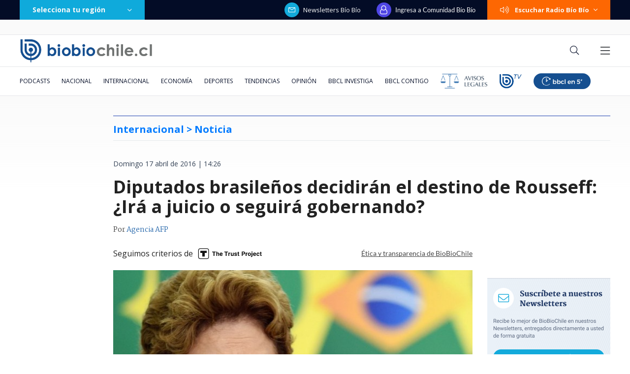

--- FILE ---
content_type: text/html; charset=utf-8
request_url: https://realtime.bbcl.cl/hit/?t=1768949865036&url=https%3A%2F%2Fwww.biobiochile.cl%2Fnoticias%2F2016%2F04%2F17%2Fdiputados-brasilenos-decidiran-el-destino-de-rousseff-ira-a-juicio-o-seguira-gobernando.shtml&property=01G1KMVDSGMWCR31GWZX0VBJBY&referrer=
body_size: -15
content:
01KFET1PRXYP4TABD08GVT7F73.XL5jyvhDS72wKQVx0O85k/grrD6Wl6bur/yY3MCaisc=

--- FILE ---
content_type: text/html; charset=utf-8
request_url: https://www.google.com/recaptcha/api2/aframe
body_size: 266
content:
<!DOCTYPE HTML><html><head><meta http-equiv="content-type" content="text/html; charset=UTF-8"></head><body><script nonce="RX9NVBBB1DlwonopgKwgog">/** Anti-fraud and anti-abuse applications only. See google.com/recaptcha */ try{var clients={'sodar':'https://pagead2.googlesyndication.com/pagead/sodar?'};window.addEventListener("message",function(a){try{if(a.source===window.parent){var b=JSON.parse(a.data);var c=clients[b['id']];if(c){var d=document.createElement('img');d.src=c+b['params']+'&rc='+(localStorage.getItem("rc::a")?sessionStorage.getItem("rc::b"):"");window.document.body.appendChild(d);sessionStorage.setItem("rc::e",parseInt(sessionStorage.getItem("rc::e")||0)+1);localStorage.setItem("rc::h",'1768949882936');}}}catch(b){}});window.parent.postMessage("_grecaptcha_ready", "*");}catch(b){}</script></body></html>

--- FILE ---
content_type: application/javascript; charset=utf-8
request_url: https://fundingchoicesmessages.google.com/f/AGSKWxVQCLy7Bf1oJtFcrzp_QsiOI8eMd2tHHpbBBLBLU37B6Ggkk0-eNmRKW_8uw5MRSp0NjQuTMfCELGHyZKrfuqER2dl-hCgugqnb2vsppc4eCLh492QsFUN8k6XrRHGGR2YQIpMjOUyL_M2MHv8U8DnsLKgK6J_1q3GmXkSqga_1sh9CfT1xJq2Uv7po/_/css/ads-/adrobot./adsall._728x90v1..in/ads/
body_size: -1287
content:
window['91f29cb8-3d68-4a7c-8729-a31c0fd885e8'] = true;

--- FILE ---
content_type: application/javascript
request_url: https://www.biobiochile.cl/static/realtime/realtime-general.js?t=1768949877235&callback=BBCL_Realtime
body_size: 1167
content:
/*2026-01-20 22:57:08*/ BBCL_Realtime([{"id":6705150,"titulo":"Due\u00f1a de fundo donde desapareci\u00f3 Mar\u00eda Ercira pasar\u00e1 a ser imputada en la investigaci\u00f3n","url":"https:\/\/www.biobiochile.cl\/noticias\/nacional\/region-de-valparaiso\/2026\/01\/20\/duena-de-fundo-donde-desaparecio-maria-ercira-pasara-a-imputada-en-la-investigacion.shtml","imagen":"2026\/01\/foto-de-contexto-nota-bbcl-47.png","video_rudo_destacado":"","categoria":"nacional","en_vivo":false,"visitas":313},{"id":6705621,"titulo":"\"Lamentamos el desenlace\": Pedro, Juan y Diego y helader\u00eda que us\u00f3 marca Savory ir\u00e1n a quiebra","url":"https:\/\/www.biobiochile.cl\/noticias\/economia\/negocios-y-empresas\/2026\/01\/20\/lamentamos-el-desenlace-pedro-juan-y-diego-y-heladeria-que-uso-marca-savory-iran-a-quiebra.shtml","imagen":"2026\/01\/lamentamos-el-desenlace__-pedro-juan-diego-y-heladeria-que-uso-marca-savory-iran-a-quiebra.jpg","video_rudo_destacado":"","categoria":"nacional","en_vivo":false,"visitas":205},{"id":6705456,"titulo":"Carabineros lleg\u00f3 hasta el Congreso por denuncia de Manouchehri a Espinoza por presuntas amenazas","url":"https:\/\/www.biobiochile.cl\/noticias\/nacional\/chile\/2026\/01\/20\/carabineros-llego-hasta-el-congreso-por-denuncia-de-manouchehri-a-espinoza-por-presuntas-amenazas.shtml","imagen":"2026\/01\/carabineros-llega-hasta-el-congreso-por-denuncia-de-manouchehri-a-espinoza-por-presuntas-amenazas-1.png","video_rudo_destacado":"","categoria":"nacional","en_vivo":false,"visitas":204},{"id":6704387,"titulo":"El FMI llama a \"resistir firmemente\" las amenazas a la independencia de los bancos centrales y la Fed","url":"https:\/\/www.biobiochile.cl\/noticias\/economia\/actualidad-economica\/2026\/01\/19\/el-fmi-llama-a-resistir-firmemente-las-amenazas-a-la-independencia-de-los-bancos-centrales-y-la-fed.shtml","imagen":"2026\/01\/el-fmi-llama-a-_resistir-firmemente_-las-amenazas-a-la-independencia-de-los-bancos-centrales-y-la-fed.jpg","video_rudo_destacado":"","categoria":"nacional","en_vivo":false,"visitas":194},{"id":6705783,"titulo":"Bradley Cooper qued\u00f3 sin palabras con novela de autor chileno sobre la IA: \"No s\u00e9 nada\"","url":"https:\/\/www.biobiochile.cl\/noticias\/artes-y-cultura\/libros\/2026\/01\/20\/bradley-cooper-quedo-sin-palabras-con-novela-de-autor-chileno-sobre-la-ia-no-se-nada.shtml","imagen":"2026\/01\/bradley-cooper-quedo-sin-palabras-lirbo-autor-chileno-ia-no-se-nada-.jpg","video_rudo_destacado":"","categoria":"general","en_vivo":false,"visitas":135},{"id":6705900,"titulo":"Usuarios reportan ca\u00edda de Google desde distintas latitudes","url":"https:\/\/www.biobiochile.cl\/noticias\/ciencia-y-tecnologia\/pc-e-internet\/2026\/01\/20\/usarios-reportan-caida-de-google-desde-distintas-latitudes.shtml","imagen":"2026\/01\/noticia-en-desarrollo-51.png","video_rudo_destacado":"","categoria":"general","en_vivo":false,"visitas":116},{"id":6704033,"titulo":"Contralora advierte que incendios en B\u00edo B\u00edo podr\u00edan dejar con menos fondos reajuste a sector p\u00fablico","url":"https:\/\/www.biobiochile.cl\/noticias\/nacional\/chile\/2026\/01\/19\/contralora-advierte-que-incendios-en-el-bio-bio-podrian-dejar-sin-fondos-el-reajuste-al-sector-publico.shtml","imagen":"2026\/01\/contralora-advierte-que-incendios-en-el-bio-bio-podrian-dejar-sin-fondos-el-reajuste-al-sector-publico.png","video_rudo_destacado":"","categoria":"nacional","en_vivo":false,"visitas":98},{"id":6705038,"titulo":"Las alertas que no se activaron: fallas del banco detectadas por la PDI en estafa a Amparo Noguera","url":"https:\/\/www.biobiochile.cl\/especial\/bbcl-investiga\/noticias\/articulos\/2026\/01\/20\/las-alertas-que-no-se-activaron-fallas-del-banco-detectadas-por-la-pdi-en-estafa-a-amparo-noguera.shtml","imagen":"2026\/01\/amparo-noguera-banco-estafa-errores.jpg","video_rudo_destacado":"","categoria":"nacional","en_vivo":false,"visitas":86},{"id":6705329,"titulo":"Encuentran restos org\u00e1nicos en poblaci\u00f3n R\u00edos de Chile en Lirqu\u00e9n en medio de b\u00fasqueda por incendios","url":"https:\/\/www.biobiochile.cl\/noticias\/nacional\/region-del-bio-bio\/2026\/01\/20\/encuentran-restos-organicos-en-poblacion-rios-de-chile-en-lirquen-en-medio-de-busqueda-por-incendios.shtml","imagen":"2026\/01\/foto-de-contexto-nota-bbcl-50.png","video_rudo_destacado":"","categoria":"nacional","en_vivo":false,"visitas":75},{"id":6705557,"titulo":"Conductor de 24 Horas se quiebra en vivo por ni\u00f1o quemado grave, que salv\u00f3 a su familia de incendio","url":"https:\/\/www.biobiochile.cl\/noticias\/espectaculos-y-tv\/tv\/2026\/01\/20\/conductor-de-24-horas-se-quiebra-en-vivo-por-nino-quemado-grave-que-salvo-a-su-familia-de-incendio.shtml","imagen":"2026\/01\/andres-vial.jpg","video_rudo_destacado":"","categoria":"general","en_vivo":false,"visitas":69}])